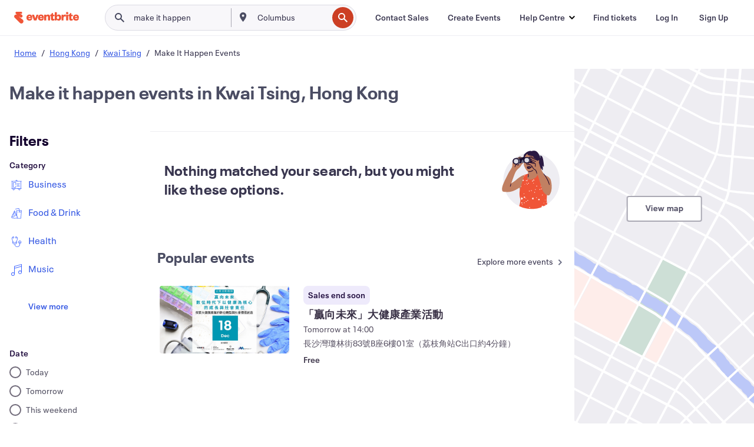

--- FILE ---
content_type: text/javascript; charset=utf-8
request_url: https://app.link/_r?sdk=web2.86.5&branch_key=key_live_epYrpbv3NngOvWj47OM81jmgCFkeYUlx&callback=branch_callback__0
body_size: 79
content:
/**/ typeof branch_callback__0 === 'function' && branch_callback__0("1529713867614690772");